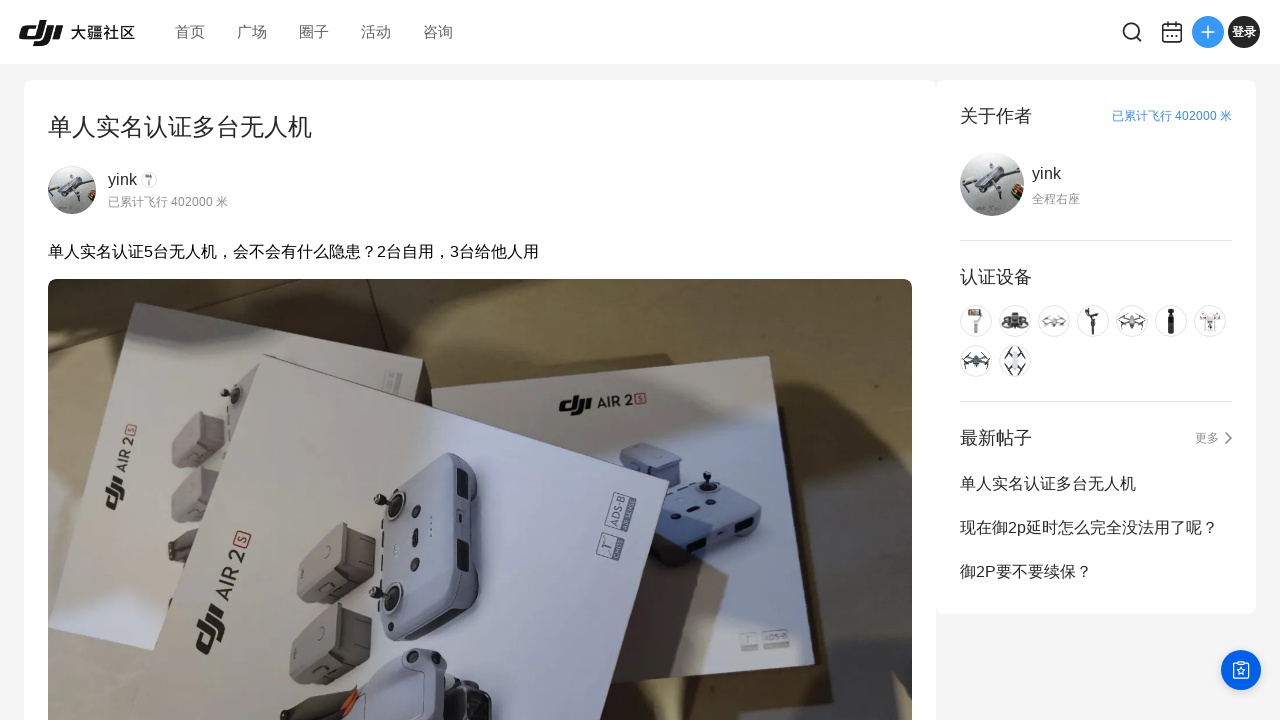

--- FILE ---
content_type: text/html; charset=utf-8
request_url: https://bbs.dji.com/pro/detail?mod=viewthread&tid=283723
body_size: 7040
content:
<!DOCTYPE html><html lang="en" class=""><head><meta charSet="utf-8"/><meta name="viewport" content="width=device-width"/><meta name="next-head-count" content="2"/><script id="init-env-vars" data-nscript="beforeInteractive">
                window.__ENV__ = {
                  SENTRY_DSN: 'https://dd81d43f9a4c4a0eaf21913abaeac3f5@sentry-io.djiops.com/871',
                  ENV: 'prod',
                  SENTRY_VERSION: '2853775#2026-01-15',
                };
              </script><script id="sentry-loader" data-nscript="beforeInteractive">(function() {
              const sentryScript = document.createElement('script');
              sentryScript.src = 'https://static.djicdn.com/sentry-sdk/sentry-javascript-latest.min.js';
              sentryScript.onload = function() {
                const initScript = document.createElement('script');
                initScript.id = 'sentry-init';
                initScript.src = 'https://static.djicdn.com/dji-bbs/v1/_next/static/scripts/cdn-sdk-config.v1.2.1.js';
                document.head.appendChild(initScript);
              };
              document.head.appendChild(sentryScript);
            })();</script><script id="hmbaidu" data-nscript="beforeInteractive">(function () {
            const hm = document.createElement('script');
            hm.async = true;
            hm.src =
              'https://hm.baidu.com/hm.js?927eda4fc770a3d39482aba23ad64115';
            const s = document.getElementsByTagName('script')[0];
            s?.parentNode?.insertBefore(hm, s);
          })();</script><link rel="preload" href="https://static.djicdn.com/dji-bbs/v1/_next/static/css/a20f5ad31b85e6ce.css" as="style"/><link rel="stylesheet" href="https://static.djicdn.com/dji-bbs/v1/_next/static/css/a20f5ad31b85e6ce.css" data-n-g=""/><link rel="preload" href="https://static.djicdn.com/dji-bbs/v1/_next/static/css/836299361e2ddeb8.css" as="style"/><link rel="stylesheet" href="https://static.djicdn.com/dji-bbs/v1/_next/static/css/836299361e2ddeb8.css" data-n-p=""/><link rel="preload" href="https://static.djicdn.com/dji-bbs/v1/_next/static/css/6595edb54b3d43a5.css" as="style"/><link rel="stylesheet" href="https://static.djicdn.com/dji-bbs/v1/_next/static/css/6595edb54b3d43a5.css" data-n-p=""/><link rel="preload" href="https://static.djicdn.com/dji-bbs/v1/_next/static/css/b7459ff8bb054b10.css" as="style"/><link rel="stylesheet" href="https://static.djicdn.com/dji-bbs/v1/_next/static/css/b7459ff8bb054b10.css" data-n-p=""/><noscript data-n-css=""></noscript><script defer="" nomodule="" src="https://static.djicdn.com/dji-bbs/v1/_next/static/chunks/polyfills-42372ed130431b0a.js"></script><script src="https://static.djicdn.com/dji-bbs/v1/_next/static/chunks/webpack-02e2ccbc6e1356c8.js" defer=""></script><script src="https://static.djicdn.com/dji-bbs/v1/_next/static/chunks/framework-e7ba9539c40c30f1.js" defer=""></script><script src="https://static.djicdn.com/dji-bbs/v1/_next/static/chunks/main-0d9e7f511e363233.js" defer=""></script><script src="https://static.djicdn.com/dji-bbs/v1/_next/static/chunks/pages/_app-e94edf411d132947.js" defer=""></script><script src="https://static.djicdn.com/dji-bbs/v1/_next/static/chunks/e7f91f2f-54d1cbe0cc4e6cf2.js" defer=""></script><script src="https://static.djicdn.com/dji-bbs/v1/_next/static/chunks/97-d2f33c8990d866b3.js" defer=""></script><script src="https://static.djicdn.com/dji-bbs/v1/_next/static/chunks/4279-bd6cd9b4b305eb40.js" defer=""></script><script src="https://static.djicdn.com/dji-bbs/v1/_next/static/chunks/3255-4af82b6eaaf619e5.js" defer=""></script><script src="https://static.djicdn.com/dji-bbs/v1/_next/static/chunks/pages/detail-2723423c92afab30.js" defer=""></script><script src="https://static.djicdn.com/dji-bbs/v1/_next/static/BOpQFTv9C8wp3NP4DpkxC/_buildManifest.js" defer=""></script><script src="https://static.djicdn.com/dji-bbs/v1/_next/static/BOpQFTv9C8wp3NP4DpkxC/_ssgManifest.js" defer=""></script></head><body class="pc"><div id="__next"></div><script id="__NEXT_DATA__" type="application/json">{"props":{"pageProps":{"tid":"283723","detailData":{"tid":283723,"fid":84,"posttableid":4130024,"typeid":508,"type_name":"航拍无人机","sortid":0,"readperm":0,"author":{"id":216397,"uuid":"97aab512a38593e0ded29fbab16170b6d3851e6af9ab41b6b6","name":"yink","group":{"title":"全程右座","icon":"https://bbs.djicdn.com/data/attachment/common/c2/common_12_usergroup_icon.png"},"rank":null,"avatar":"https://bbs.djicdn.com/uc_server/data/avatar/000/21/63/97_avatar_0b000a7ffaae8e1990e2d4a8a40b6281_big.jpg","credits":4000,"signature":"","is_friend":false,"total_distance":402000,"threads":[{"tid":283723,"subject":"单人实名认证多台无人机","dateline":1630206325,"author_id":216397},{"tid":230374,"subject":"现在御2p延时怎么完全没法用了呢？","dateline":1571747180,"author_id":216397},{"tid":226137,"subject":"御2P要不要续保？","dateline":1566292664,"author_id":216397},{"tid":207781,"subject":"口袋灵眸你给我站住","dateline":1545754339,"author_id":216397},{"tid":206826,"subject":"论坛认证设备显示问题","dateline":1544932929,"author_id":216397}],"devices":[{"key":"DJI_OM_4_SE","name":"DJI OM 4 SE","icon":"https://bbs.djicdn.com/static/image/common/OM4se.png","home_page":"https://store.dji.com/cn/product/dji-om-4-se?vid=106281\u0026amp;utm_source=djibbs\u0026amp;utm_medium=equipment\u0026amp;utm_campaign=om-4-se"},{"key":"DJI_Avata","name":"DJI Avata 进阶套装","icon":"https://bbs.djicdn.com/static/image/common/DJI_Avata.png","home_page":"https://store.dji.com/cn/product/dji-avata-explorer-combo?vid=135231"},{"key":"air_2s","name":"Air 2s","icon":"https://bbs.djicdn.com/static/image/common/air_2s.png","home_page":"https://store.dji.com/cn/product/dji-air-2s?utm_source=djibbs\u0026amp;utm_medium=equipment\u0026amp;utm_campaign=launch-air-2s\u0026amp;vid=104122"},{"key":"Ronin_SC","name":"如影 SC 单手持微单稳定器","icon":"https://bbs.djicdn.com/static/image/common/ronin_sc.png","home_page":"http://store.dji.com/cn/product/ronin-sc?pbc=dapcnbbs\u0026utm_source=djibbs\u0026utm_medium=bbs\u0026utm_campaign=bbs_PersonalPage\u0026utm_term=BBS\u0026utm_content=BBS"},{"key":"Mavic_2_Pro","name":"Mavic 2 Pro","icon":"https://bbs.djicdn.com/static/image/common/mavic_2_p.png","home_page":"http://store.dji.com/cn/product/mavic-2?pbc=dapcnbbs\u0026utm_source=djibbs\u0026utm_medium=bbs\u0026utm_campaign=bbs_PersonalPage\u0026utm_term=BBS\u0026utm_content=BBS\u0026vid=45291"},{"key":"Osmo_Pocket","name":"Osmo Pocket","icon":"https://bbs.djicdn.com/static/image/common/Osmo_Pocket.png","home_page":"http://store.dji.com/cn/product/osmo-pocket?pbc=dapcnbbs\u0026utm_source=djibbs\u0026utm_medium=bbs\u0026utm_campaign=bbs_PersonalPage\u0026utm_term=BBS\u0026utm_content=BBS"},{"key":"Phantom_3S","name":"Phantom 3 Standard","icon":"https://bbs.djicdn.com/static/image/common/Phantom_3S.png","home_page":"http://store.dji.com/cn/product/phantom-3-standard?pbc=dapcnbbs\u0026utm_source=djibbs\u0026utm_medium=bbs\u0026utm_campaign=bbs_PersonalPage\u0026utm_term=BBS\u0026utm_content=BBS"},{"key":"Mavic_Pro","name":"Mavic Pro","icon":"https://bbs.djicdn.com/static/image/common/mavic_pro.png","home_page":"http://store.dji.com/cn/product/mavic-pro?pbc=dapcnbbs\u0026utm_source=djibbs\u0026utm_medium=bbs\u0026utm_campaign=bbs_PersonalPage\u0026utm_term=BBS\u0026utm_content=BBS"},{"key":"Spark","name":"Spark","icon":"https://bbs.djicdn.com/static/image/common/spark.png","home_page":"http://store.dji.com/cn/product/spark?pbc=dapcnbbs\u0026utm_source=djibbs\u0026utm_medium=bbs\u0026utm_campaign=bbs_PersonalPage\u0026utm_term=BBS\u0026utm_content=BBS"}],"hide_distance":false},"authorid":216397,"subject":"单人实名认证多台无人机","summary":"单人实名认证5台无人机，会不会有什么隐患？2台自用，3台给他人用","message":[{"nameindex":"_1_1","type":1,"imgsrc":"","url":"","desc":"单人实名认证5台无人机，会不会有什么隐患？2台自用，3台给他人用"},{"nameindex":"_2_699039","type":2,"imgsrc":"","multi_size":{"small":"https://bbs.djicdn.com/data/attachment/forum/202108/29/110431v333eyddrk38eie1.jpg@!550","large":"https://bbs.djicdn.com/data/attachment/forum/202108/29/110431v333eyddrk38eie1.jpg@!1920","extra_large":"https://bbs.djicdn.com/data/attachment/forum/202108/29/110431v333eyddrk38eie1.jpg@!2560","wide_450_360":"202108/29/110431v333eyddrk38eie1.jpg@!450x360","medium":"https://bbs.djicdn.com/data/attachment/forum/202108/29/110431v333eyddrk38eie1.jpg@!1200","square_360_360":"202108/29/110431v333eyddrk38eie1.jpg@!360x360","standard_640_360":"202108/29/110431v333eyddrk38eie1.jpg@!640x360"},"url":"https://bbs.djicdn.com/data/attachment/forum/202108/29/110431v333eyddrk38eie1.jpg","desc":""}],"dateline":1630206325,"lastpost":1631609138,"lastposter":"骑猪飞天","views":2026,"replies":13,"displayorder":0,"highlight":0,"digest":0,"rate":0,"special":6,"attachment":0,"moderated":0,"closed":0,"stickreply":0,"recommends":0,"heats":13,"status":32,"isgroup":0,"favtimes":0,"sharetimes":0,"stamp":-1,"icon":-1,"pushedaid":0,"cover":0,"replycredit":0,"comments":0,"praise":0,"floor":0,"praised":false,"favorite":false,"platform":1,"devices":[],"forum_types":[{"fid":84,"forum_name":"航拍无人机","type_id":508,"name":"DJI Air 2S","level":2,"parent":{"fid":84,"forum_name":"航拍无人机","type_id":506,"name":"DJI Air","level":1}}],"forum_channel_tags":[]},"replys":{"firstTwoReplys":[{"pid":4145218,"fid":84,"tid":283723,"dateline":1631609138,"message":"好羡慕啊，这么多飞机。","anonymous":0,"comment":0,"position":14,"platform":0,"is_stick":0,"author":{"id":996344,"uuid":"da09c3dcae2532","name":"骑猪飞天","avatar":"https://bbs.djicdn.com/uc_server/data/avatar/000/99/63/44_avatar_bf9c6be18f6e6caf1a1a08731d208295_big.jpg","total_distance":1459941,"device":{"key":"Mavic_2_Zoom","name":"Mavic 2 Zoom","icon":"https://bbs.djicdn.com/static/image/common/mavic_2_z.png","home_page":"http://store.dji.com/cn/product/mavic-2?pbc=dapcnbbs\u0026utm_source=djibbs\u0026utm_medium=bbs\u0026utm_campaign=bbs_PersonalPage\u0026utm_term=BBS\u0026utm_content=BBS\u0026vid=45321"},"group":{"title":"全程右座","icon":"https://bbs.djicdn.com/data/attachment/common/c2/common_12_usergroup_icon.png"},"hide_distance":false},"quote":null,"parent_id":0,"is_like":null,"likes":0},{"pid":4133029,"fid":84,"tid":283723,"dateline":1630484112,"message":"相当于你一个人拥有多台汽车，别人帮你开","anonymous":0,"comment":0,"position":13,"platform":0,"is_stick":0,"author":{"id":1245791,"uuid":"bae2f9196ab770","name":"依山","avatar":"https://bbs.djicdn.com/uc_server/data/avatar/001/24/57/91_avatar_ce24a9b4906fd1c7d8b89abc0f3b662e_big.jpg","total_distance":2085481,"device":{"key":"air_2s","name":"Air 2s","icon":"https://bbs.djicdn.com/static/image/common/air_2s.png","home_page":"https://store.dji.com/cn/product/dji-air-2s?utm_source=djibbs\u0026amp;utm_medium=equipment\u0026amp;utm_campaign=launch-air-2s\u0026amp;vid=104122"},"group":{"title":"全程右座","icon":"https://bbs.djicdn.com/data/attachment/common/c2/common_12_usergroup_icon.png"},"hide_distance":false},"quote":null,"parent_id":0,"is_like":null,"likes":0},{"pid":4131008,"fid":84,"tid":283723,"dateline":1630300675,"message":"{:5_196:}暈 喲!!","anonymous":0,"comment":0,"position":12,"platform":0,"is_stick":0,"author":{"id":1849304,"uuid":"454df50da17854","name":"QQ6159-好自在","avatar":"https://bbs.djicdn.com/uc_server/data/avatar/001/84/93/04_avatar_8057b465f8c993eb3f07dffeb35576b3_big.jpg","total_distance":1665315,"device":{"key":"DJI_FPV","name":"DJI FPV","icon":"https://bbs.djicdn.com/static/image/common/飞机5.png","home_page":"https://store.dji.com/cn/product/dji-fpv?utm_source=djibbs\u0026amp;utm_medium=equipment\u0026amp;utm_campaign=launch-dji-fpv\u0026amp;vid=101601"},"group":{"title":"全程右座","icon":"https://bbs.djicdn.com/data/attachment/common/c2/common_12_usergroup_icon.png"},"hide_distance":false},"quote":null,"parent_id":0,"is_like":null,"likes":0},{"pid":4130974,"fid":84,"tid":283723,"dateline":1630298211,"message":"没有规定数量限制，但是给别人用的飞机最好是别自己认证。","anonymous":0,"comment":0,"position":11,"platform":0,"is_stick":0,"author":{"id":338483,"uuid":"9d86e20344a1ec","name":"董翀","avatar":"https://bbs.djicdn.com/uc_server/data/avatar/000/33/84/83_avatar_4a75cd70ab20b8ea0b7a20d338b6f1b3_big.jpg","total_distance":7832894,"device":{"key":"bbs_X5S","name":"X5S","icon":"https://bbs.djicdn.com/static/image/common/bbs_X5S.png","home_page":"https://store.dji.com/cn/product/zenmuse-x5s?from=search-result-v2\u0026position=1\u0026total_result=4\u0026vid=20241"},"group":{"title":"左座副驾驶","icon":"https://bbs.djicdn.com/data/attachment/common/4e/common_26_usergroup_icon.png"},"hide_distance":false},"quote":null,"parent_id":0,"is_like":null,"likes":0},{"pid":4130832,"fid":84,"tid":283723,"dateline":1630289057,"message":"{:5_187:}{:5_187:}","anonymous":0,"comment":0,"position":10,"platform":0,"is_stick":0,"author":{"id":1362311,"uuid":"984fb3fd321032","name":"浪迹天涯1961","avatar":"https://bbs.djicdn.com/uc_server/data/avatar/001/36/23/11_avatar_8ce0540e473b30e6ea0ffbe31b733891_big.jpg","total_distance":665378,"device":{"key":"OSMOMobile_3","name":"Osmo Mobile 3","icon":"https://bbs.djicdn.com/static/image/common/osmo_mobile_3.png","home_page":"http://store.dji.com/cn/product/osmo-mobile-3?pbc=dapcnbbs\u0026utm_source=djibbs\u0026utm_medium=bbs\u0026utm_campaign=bbs_PersonalPage\u0026utm_term=BBS\u0026utm_content=BBS"},"group":{"title":"第二阶段副驾驶","icon":"https://bbs.djicdn.com/data/attachment/common/aa/common_14_usergroup_icon.png"},"hide_distance":false},"quote":null,"parent_id":0,"is_like":null,"likes":0},{"pid":4130283,"fid":84,"tid":283723,"dateline":1630238052,"message":"问题不大。","anonymous":0,"comment":0,"position":9,"platform":0,"is_stick":0,"author":{"id":2121343,"uuid":"16b0f871461d1b","name":"新手入坑中","avatar":"https://bbs.djicdn.com/uc_server/data/avatar/002/12/13/43_avatar_2b2f0902ca496726f669f233c1a436a4_big.jpg","total_distance":1567364,"device":{"key":"mavic_mini2","name":"DJI Mini 2","icon":"https://bbs.djicdn.com/static/image/common/mavic-mini2.png","home_page":"https://store.dji.com/cn/product/mini-2?vid=99411\u0026amp;utm_source=djibbs\u0026amp;utm_medium=bbs\u0026amp;utm_campaign=bbs_PersonalPage\u0026amp;pbc=dapcnbbs"},"group":{"title":"全程右座","icon":"https://bbs.djicdn.com/data/attachment/common/c2/common_12_usergroup_icon.png"},"hide_distance":false},"quote":null,"parent_id":0,"is_like":null,"likes":0},{"pid":4130191,"fid":84,"tid":283723,"dateline":1630225406,"message":"楼主土豪一个！","anonymous":0,"comment":0,"position":8,"platform":0,"is_stick":0,"author":{"id":1326318,"uuid":"260e976d17a089","name":"可乐炸鸡","avatar":"https://bbs.djicdn.com/uc_server/data/avatar/001/32/63/18_avatar_7071ccdd92165e47c777ae9691ca3eb5_big.jpg","total_distance":785672,"device":{"key":"DJI_Air_3S_1","name":"DJI Air 3S 畅飞套装","icon":"https://bbs.djicdn.com/static/image/common/容器 5@1x.png","home_page":"https://store.dji.com/cn/product/dji-air-3s-fly-more-combo-rc-2?from=bbs\u0026amp;vid=173571"},"group":{"title":"第二阶段副驾驶","icon":"https://bbs.djicdn.com/data/attachment/common/aa/common_14_usergroup_icon.png"},"hide_distance":false},"quote":null,"parent_id":0,"is_like":null,"likes":0},{"pid":4130177,"fid":84,"tid":283723,"dateline":1630223754,"message":"万一有事，扫码找到你。就像汽车借给别人出交通事故的结果一样。","anonymous":0,"comment":0,"position":7,"platform":0,"is_stick":0,"author":{"id":11095,"uuid":"48cf1fc5044c89debdbc5c72086b94b46c97153513c249959e","name":"吴雨辰","avatar":"https://bbs.djicdn.com/uc_server/data/avatar/000/01/10/95_avatar_db6007aa95424f7441c5b8951b93ba81_big.jpg","total_distance":62845,"device":{"key":"Osmo_Mobile_7_Series","name":"Osmo Mobile 7 系列","icon":"https://bbs.djicdn.com/static/image/common/507.png","home_page":"https://store.dji.com/cn/product/osmo-mobile-7p?vid=182961\u0026amp;site=djibbs"},"group":{"title":"第四阶段副驾驶","icon":"https://bbs.djicdn.com/data/attachment/common/8e/common_25_usergroup_icon.png"},"hide_distance":false},"quote":null,"parent_id":0,"is_like":null,"likes":0},{"pid":4130078,"fid":84,"tid":283723,"dateline":1630212297,"message":"只要使用你无人机的人可以信任就没事","anonymous":0,"comment":0,"position":6,"platform":0,"is_stick":0,"author":{"id":898783,"uuid":"896a54ab44d4fb","name":"yanran090266","avatar":"https://bbs.djicdn.com/data/attachment/forum/202501/20/1741oGaAxSnV4VRMokVy.png@!200x200","total_distance":0,"device":{"key":"Mavic_2_Pro_2","name":"Mavic 2 Pro","icon":"https://bbs.djicdn.com/static/image/common/mavic_2_p.png","home_page":""},"group":{"title":"第四阶段副驾驶","icon":"https://bbs.djicdn.com/data/attachment/common/8e/common_25_usergroup_icon.png"},"hide_distance":true},"quote":null,"parent_id":0,"is_like":null,"likes":0},{"pid":4130066,"fid":84,"tid":283723,"dateline":1630210732,"message":"出意外时只要你愿意负责就可以了…\r\n因为发生意外时第一个是找机主，\r\n至于当时的使用者是否愿意承认责任则是后话。","anonymous":0,"comment":0,"position":5,"platform":1,"is_stick":0,"author":{"id":1291568,"uuid":"e91e963c8bfd09","name":"平常心面对","avatar":"https://bbs.djicdn.com/data/attachment/forum/202501/20/81712zcrkm6JxYp44aEp.png@!200x200","total_distance":973864,"device":{"key":"mavic_mini2","name":"DJI Mini 2","icon":"https://bbs.djicdn.com/static/image/common/mavic-mini2.png","home_page":"https://store.dji.com/cn/product/mini-2?vid=99411\u0026amp;utm_source=djibbs\u0026amp;utm_medium=bbs\u0026amp;utm_campaign=bbs_PersonalPage\u0026amp;pbc=dapcnbbs"},"group":{"title":"第一阶段副驾驶","icon":"https://bbs.djicdn.com/data/attachment/common/c5/common_13_usergroup_icon.png"},"hide_distance":false},"quote":null,"parent_id":0,"is_like":null,"likes":0}],"totalReplys":13},"emojies":[{"code":":)","url":"https://bbs.djicdn.com/static/image/smiley/default/smile.gif","shownOnReply":false,"type":"默认"},{"code":":(","url":"https://bbs.djicdn.com/static/image/smiley/default/sad.gif","shownOnReply":false,"type":"默认"},{"code":":D","url":"https://bbs.djicdn.com/static/image/smiley/default/biggrin.gif","shownOnReply":false,"type":"默认"},{"code":":'(","url":"https://bbs.djicdn.com/static/image/smiley/default/cry.gif","shownOnReply":false,"type":"默认"},{"code":":@","url":"https://bbs.djicdn.com/static/image/smiley/default/huffy.gif","shownOnReply":false,"type":"默认"},{"code":":oo","url":"https://bbs.djicdn.com/static/image/smiley/default/shocked.gif","shownOnReply":false,"type":"默认"},{"code":":P","url":"https://bbs.djicdn.com/static/image/smiley/default/tongue.gif","shownOnReply":false,"type":"默认"},{"code":":$","url":"https://bbs.djicdn.com/static/image/smiley/default/shy.gif","shownOnReply":false,"type":"默认"},{"code":";P","url":"https://bbs.djicdn.com/static/image/smiley/default/titter.gif","shownOnReply":false,"type":"默认"},{"code":":L","url":"https://bbs.djicdn.com/static/image/smiley/default/sweat.gif","shownOnReply":false,"type":"默认"},{"code":":Q","url":"https://bbs.djicdn.com/static/image/smiley/default/mad.gif","shownOnReply":false,"type":"默认"},{"code":":lol","url":"https://bbs.djicdn.com/static/image/smiley/default/lol.gif","shownOnReply":false,"type":"默认"},{"code":":loveliness:","url":"https://bbs.djicdn.com/static/image/smiley/default/loveliness.gif","shownOnReply":false,"type":"默认"},{"code":":funk:","url":"https://bbs.djicdn.com/static/image/smiley/default/funk.gif","shownOnReply":false,"type":"默认"},{"code":":curse:","url":"https://bbs.djicdn.com/static/image/smiley/default/curse.gif","shownOnReply":false,"type":"默认"},{"code":":dizzy:","url":"https://bbs.djicdn.com/static/image/smiley/default/dizzy.gif","shownOnReply":false,"type":"默认"},{"code":":shutup:","url":"https://bbs.djicdn.com/static/image/smiley/default/shutup.gif","shownOnReply":false,"type":"默认"},{"code":":sleepy:","url":"https://bbs.djicdn.com/static/image/smiley/default/sleepy.gif","shownOnReply":false,"type":"默认"},{"code":":hug:","url":"https://bbs.djicdn.com/static/image/smiley/default/hug.gif","shownOnReply":false,"type":"默认"},{"code":":victory:","url":"https://bbs.djicdn.com/static/image/smiley/default/victory.gif","shownOnReply":false,"type":"默认"},{"code":":time:","url":"https://bbs.djicdn.com/static/image/smiley/default/time.gif","shownOnReply":false,"type":"默认"},{"code":":kiss:","url":"https://bbs.djicdn.com/static/image/smiley/default/kiss.gif","shownOnReply":false,"type":"默认"},{"code":":handshake","url":"https://bbs.djicdn.com/static/image/smiley/default/handshake.gif","shownOnReply":false,"type":"默认"},{"code":":call:","url":"https://bbs.djicdn.com/static/image/smiley/default/call.gif","shownOnReply":false,"type":"默认"},{"code":"{:2_25:}","url":"https://bbs.djicdn.com/static/image/smiley/coolmonkey/01.gif","shownOnReply":false,"type":"酷猴"},{"code":"{:2_26:}","url":"https://bbs.djicdn.com/static/image/smiley/coolmonkey/02.gif","shownOnReply":false,"type":"酷猴"},{"code":"{:2_27:}","url":"https://bbs.djicdn.com/static/image/smiley/coolmonkey/03.gif","shownOnReply":false,"type":"酷猴"},{"code":"{:2_28:}","url":"https://bbs.djicdn.com/static/image/smiley/coolmonkey/04.gif","shownOnReply":false,"type":"酷猴"},{"code":"{:2_29:}","url":"https://bbs.djicdn.com/static/image/smiley/coolmonkey/05.gif","shownOnReply":false,"type":"酷猴"},{"code":"{:2_30:}","url":"https://bbs.djicdn.com/static/image/smiley/coolmonkey/06.gif","shownOnReply":false,"type":"酷猴"},{"code":"{:2_31:}","url":"https://bbs.djicdn.com/static/image/smiley/coolmonkey/07.gif","shownOnReply":false,"type":"酷猴"},{"code":"{:2_32:}","url":"https://bbs.djicdn.com/static/image/smiley/coolmonkey/08.gif","shownOnReply":false,"type":"酷猴"},{"code":"{:2_33:}","url":"https://bbs.djicdn.com/static/image/smiley/coolmonkey/09.gif","shownOnReply":false,"type":"酷猴"},{"code":"{:2_34:}","url":"https://bbs.djicdn.com/static/image/smiley/coolmonkey/10.gif","shownOnReply":false,"type":"酷猴"},{"code":"{:2_35:}","url":"https://bbs.djicdn.com/static/image/smiley/coolmonkey/11.gif","shownOnReply":false,"type":"酷猴"},{"code":"{:2_36:}","url":"https://bbs.djicdn.com/static/image/smiley/coolmonkey/12.gif","shownOnReply":false,"type":"酷猴"},{"code":"{:2_37:}","url":"https://bbs.djicdn.com/static/image/smiley/coolmonkey/13.gif","shownOnReply":false,"type":"酷猴"},{"code":"{:2_38:}","url":"https://bbs.djicdn.com/static/image/smiley/coolmonkey/14.gif","shownOnReply":false,"type":"酷猴"},{"code":"{:2_39:}","url":"https://bbs.djicdn.com/static/image/smiley/coolmonkey/15.gif","shownOnReply":false,"type":"酷猴"},{"code":"{:2_40:}","url":"https://bbs.djicdn.com/static/image/smiley/coolmonkey/16.gif","shownOnReply":false,"type":"酷猴"},{"code":"{:3_41:}","url":"https://bbs.djicdn.com/static/image/smiley/grapeman/01.gif","shownOnReply":false,"type":"呆呆男"},{"code":"{:3_42:}","url":"https://bbs.djicdn.com/static/image/smiley/grapeman/02.gif","shownOnReply":false,"type":"呆呆男"},{"code":"{:3_43:}","url":"https://bbs.djicdn.com/static/image/smiley/grapeman/03.gif","shownOnReply":false,"type":"呆呆男"},{"code":"{:3_44:}","url":"https://bbs.djicdn.com/static/image/smiley/grapeman/04.gif","shownOnReply":false,"type":"呆呆男"},{"code":"{:3_45:}","url":"https://bbs.djicdn.com/static/image/smiley/grapeman/05.gif","shownOnReply":false,"type":"呆呆男"},{"code":"{:3_46:}","url":"https://bbs.djicdn.com/static/image/smiley/grapeman/06.gif","shownOnReply":false,"type":"呆呆男"},{"code":"{:3_47:}","url":"https://bbs.djicdn.com/static/image/smiley/grapeman/07.gif","shownOnReply":false,"type":"呆呆男"},{"code":"{:3_48:}","url":"https://bbs.djicdn.com/static/image/smiley/grapeman/08.gif","shownOnReply":false,"type":"呆呆男"},{"code":"{:3_49:}","url":"https://bbs.djicdn.com/static/image/smiley/grapeman/09.gif","shownOnReply":false,"type":"呆呆男"},{"code":"{:3_50:}","url":"https://bbs.djicdn.com/static/image/smiley/grapeman/10.gif","shownOnReply":false,"type":"呆呆男"},{"code":"{:3_51:}","url":"https://bbs.djicdn.com/static/image/smiley/grapeman/11.gif","shownOnReply":false,"type":"呆呆男"},{"code":"{:3_52:}","url":"https://bbs.djicdn.com/static/image/smiley/grapeman/12.gif","shownOnReply":false,"type":"呆呆男"},{"code":"{:3_53:}","url":"https://bbs.djicdn.com/static/image/smiley/grapeman/13.gif","shownOnReply":false,"type":"呆呆男"},{"code":"{:3_54:}","url":"https://bbs.djicdn.com/static/image/smiley/grapeman/14.gif","shownOnReply":false,"type":"呆呆男"},{"code":"{:3_55:}","url":"https://bbs.djicdn.com/static/image/smiley/grapeman/15.gif","shownOnReply":false,"type":"呆呆男"},{"code":"{:3_56:}","url":"https://bbs.djicdn.com/static/image/smiley/grapeman/16.gif","shownOnReply":false,"type":"呆呆男"},{"code":"{:3_57:}","url":"https://bbs.djicdn.com/static/image/smiley/grapeman/17.gif","shownOnReply":false,"type":"呆呆男"},{"code":"{:3_58:}","url":"https://bbs.djicdn.com/static/image/smiley/grapeman/18.gif","shownOnReply":false,"type":"呆呆男"},{"code":"{:3_59:}","url":"https://bbs.djicdn.com/static/image/smiley/grapeman/19.gif","shownOnReply":false,"type":"呆呆男"},{"code":"{:3_60:}","url":"https://bbs.djicdn.com/static/image/smiley/grapeman/20.gif","shownOnReply":false,"type":"呆呆男"},{"code":"{:3_61:}","url":"https://bbs.djicdn.com/static/image/smiley/grapeman/21.gif","shownOnReply":false,"type":"呆呆男"},{"code":"{:3_62:}","url":"https://bbs.djicdn.com/static/image/smiley/grapeman/22.gif","shownOnReply":false,"type":"呆呆男"},{"code":"{:3_63:}","url":"https://bbs.djicdn.com/static/image/smiley/grapeman/23.gif","shownOnReply":false,"type":"呆呆男"},{"code":"{:3_64:}","url":"https://bbs.djicdn.com/static/image/smiley/grapeman/24.gif","shownOnReply":false,"type":"呆呆男"},{"code":"{:5_195:}","url":"https://bbs.djicdn.com/static/image/smiley/argot/argot01.gif","shownOnReply":true,"type":"摄影老司机"},{"code":"{:5_186:}","url":"https://bbs.djicdn.com/static/image/smiley/argot/argot02.gif","shownOnReply":true,"type":"摄影老司机"},{"code":"{:5_187:}","url":"https://bbs.djicdn.com/static/image/smiley/argot/argot03.gif","shownOnReply":true,"type":"摄影老司机"},{"code":"{:5_193:}","url":"https://bbs.djicdn.com/static/image/smiley/argot/argot04.gif","shownOnReply":true,"type":"摄影老司机"},{"code":"{:5_182:}","url":"https://bbs.djicdn.com/static/image/smiley/argot/argot05.png","shownOnReply":true,"type":"摄影老司机"},{"code":"{:5_196:}","url":"https://bbs.djicdn.com/static/image/smiley/argot/argot06.gif","shownOnReply":true,"type":"摄影老司机"},{"code":"{:5_191:}","url":"https://bbs.djicdn.com/static/image/smiley/argot/argot07.gif","shownOnReply":true,"type":"摄影老司机"},{"code":"{:5_184:}","url":"https://bbs.djicdn.com/static/image/smiley/argot/argot08.png","shownOnReply":true,"type":"摄影老司机"},{"code":"{:5_183:}","url":"https://bbs.djicdn.com/static/image/smiley/argot/argot09.gif","shownOnReply":true,"type":"摄影老司机"},{"code":"{:5_190:}","url":"https://bbs.djicdn.com/static/image/smiley/argot/argot10.gif","shownOnReply":true,"type":"摄影老司机"},{"code":"{:5_197:}","url":"https://bbs.djicdn.com/static/image/smiley/argot/argot11.gif","shownOnReply":true,"type":"摄影老司机"},{"code":"{:5_188:}","url":"https://bbs.djicdn.com/static/image/smiley/argot/argot12.gif","shownOnReply":true,"type":"摄影老司机"},{"code":"{:5_185:}","url":"https://bbs.djicdn.com/static/image/smiley/argot/argot13.gif","shownOnReply":true,"type":"摄影老司机"},{"code":"{:5_192:}","url":"https://bbs.djicdn.com/static/image/smiley/argot/argot14.gif","shownOnReply":true,"type":"摄影老司机"},{"code":"{:5_189:}","url":"https://bbs.djicdn.com/static/image/smiley/argot/argot15.gif","shownOnReply":true,"type":"摄影老司机"},{"code":"{:5_194:}","url":"https://bbs.djicdn.com/static/image/smiley/argot/argot16.gif","shownOnReply":true,"type":"摄影老司机"},{"code":"{:6_213:}","url":"https://bbs.djicdn.com/static/image/smiley/osmo/argot01.gif","shownOnReply":true,"type":"一只小小云台"},{"code":"{:6_201:}","url":"https://bbs.djicdn.com/static/image/smiley/osmo/argot02.gif","shownOnReply":true,"type":"一只小小云台"},{"code":"{:6_202:}","url":"https://bbs.djicdn.com/static/image/smiley/osmo/argot03.gif","shownOnReply":true,"type":"一只小小云台"},{"code":"{:6_210:}","url":"https://bbs.djicdn.com/static/image/smiley/osmo/argot04.gif","shownOnReply":true,"type":"一只小小云台"},{"code":"{:6_199:}","url":"https://bbs.djicdn.com/static/image/smiley/osmo/argot05.gif","shownOnReply":true,"type":"一只小小云台"},{"code":"{:6_214:}","url":"https://bbs.djicdn.com/static/image/smiley/osmo/argot06.gif","shownOnReply":true,"type":"一只小小云台"},{"code":"{:6_208:}","url":"https://bbs.djicdn.com/static/image/smiley/osmo/argot07.gif","shownOnReply":true,"type":"一只小小云台"},{"code":"{:6_207:}","url":"https://bbs.djicdn.com/static/image/smiley/osmo/argot08.gif","shownOnReply":true,"type":"一只小小云台"},{"code":"{:6_198:}","url":"https://bbs.djicdn.com/static/image/smiley/osmo/argot09.gif","shownOnReply":true,"type":"一只小小云台"},{"code":"{:6_205:}","url":"https://bbs.djicdn.com/static/image/smiley/osmo/argot10.gif","shownOnReply":true,"type":"一只小小云台"},{"code":"{:6_215:}","url":"https://bbs.djicdn.com/static/image/smiley/osmo/argot11.gif","shownOnReply":true,"type":"一只小小云台"},{"code":"{:6_203:}","url":"https://bbs.djicdn.com/static/image/smiley/osmo/argot12.gif","shownOnReply":true,"type":"一只小小云台"},{"code":"{:6_200:}","url":"https://bbs.djicdn.com/static/image/smiley/osmo/argot13.gif","shownOnReply":true,"type":"一只小小云台"},{"code":"{:6_209:}","url":"https://bbs.djicdn.com/static/image/smiley/osmo/argot14.gif","shownOnReply":true,"type":"一只小小云台"},{"code":"{:6_204:}","url":"https://bbs.djicdn.com/static/image/smiley/osmo/argot15.gif","shownOnReply":true,"type":"一只小小云台"},{"code":"{:6_211:}","url":"https://bbs.djicdn.com/static/image/smiley/osmo/argot16.gif","shownOnReply":true,"type":"一只小小云台"},{"code":"{:6_216:}","url":"https://bbs.djicdn.com/static/image/smiley/osmo/argot17.png","shownOnReply":true,"type":"一只小小云台"},{"code":"{:6_206:}","url":"https://bbs.djicdn.com/static/image/smiley/osmo/argot18.png","shownOnReply":true,"type":"一只小小云台"},{"code":"{:6_212:}","url":"https://bbs.djicdn.com/static/image/smiley/osmo/argot19.png","shownOnReply":true,"type":"一只小小云台"},{"code":"{:4_115:}","url":"https://bbs.djicdn.com/static/image/smiley/emoji/0_2x.gif","shownOnReply":false,"type":"表情"},{"code":"{:4_106:}","url":"https://bbs.djicdn.com/static/image/smiley/emoji/1_2x.gif","shownOnReply":false,"type":"表情"},{"code":"{:4_118:}","url":"https://bbs.djicdn.com/static/image/smiley/emoji/2_2x.gif","shownOnReply":false,"type":"表情"},{"code":"{:4_95:}","url":"https://bbs.djicdn.com/static/image/smiley/emoji/3_2x.gif","shownOnReply":false,"type":"表情"},{"code":"{:4_149:}","url":"https://bbs.djicdn.com/static/image/smiley/emoji/4_2x.gif","shownOnReply":false,"type":"表情"},{"code":"{:4_123:}","url":"https://bbs.djicdn.com/static/image/smiley/emoji/5_2x.gif","shownOnReply":false,"type":"表情"},{"code":"{:4_88:}","url":"https://bbs.djicdn.com/static/image/smiley/emoji/6_2x.gif","shownOnReply":false,"type":"表情"},{"code":"{:4_155:}","url":"https://bbs.djicdn.com/static/image/smiley/emoji/7_2x.gif","shownOnReply":false,"type":"表情"},{"code":"{:4_146:}","url":"https://bbs.djicdn.com/static/image/smiley/emoji/8_2x.gif","shownOnReply":false,"type":"表情"},{"code":"{:4_120:}","url":"https://bbs.djicdn.com/static/image/smiley/emoji/9_2x.gif","shownOnReply":false,"type":"表情"},{"code":"{:4_103:}","url":"https://bbs.djicdn.com/static/image/smiley/emoji/10_2x.gif","shownOnReply":false,"type":"表情"},{"code":"{:4_172:}","url":"https://bbs.djicdn.com/static/image/smiley/emoji/11_2x.gif","shownOnReply":false,"type":"表情"},{"code":"{:4_127:}","url":"https://bbs.djicdn.com/static/image/smiley/emoji/12_2x.gif","shownOnReply":false,"type":"表情"},{"code":"{:4_150:}","url":"https://bbs.djicdn.com/static/image/smiley/emoji/13_2x.gif","shownOnReply":false,"type":"表情"},{"code":"{:4_133:}","url":"https://bbs.djicdn.com/static/image/smiley/emoji/14_2x.gif","shownOnReply":false,"type":"表情"},{"code":"{:4_175:}","url":"https://bbs.djicdn.com/static/image/smiley/emoji/15_2x.gif","shownOnReply":false,"type":"表情"},{"code":"{:4_161:}","url":"https://bbs.djicdn.com/static/image/smiley/emoji/16_2x.gif","shownOnReply":false,"type":"表情"},{"code":"{:4_157:}","url":"https://bbs.djicdn.com/static/image/smiley/emoji/18_2x.gif","shownOnReply":false,"type":"表情"},{"code":"编辑采用","url":"https://bbs.djicdn.com/static/image/smiley/emoji/010.gif","shownOnReply":false,"type":"表情"},{"code":"{:4_126:}","url":"https://bbs.djicdn.com/static/image/smiley/emoji/19_2x.gif","shownOnReply":false,"type":"表情"},{"code":"{:4_89:}","url":"https://bbs.djicdn.com/static/image/smiley/emoji/20_2x.gif","shownOnReply":false,"type":"表情"},{"code":"{:4_125:}","url":"https://bbs.djicdn.com/static/image/smiley/emoji/21_2x.gif","shownOnReply":false,"type":"表情"},{"code":"{:4_151:}","url":"https://bbs.djicdn.com/static/image/smiley/emoji/22_2x.gif","shownOnReply":false,"type":"表情"},{"code":"{:4_113:}","url":"https://bbs.djicdn.com/static/image/smiley/emoji/23_2x.gif","shownOnReply":false,"type":"表情"},{"code":"{:4_163:}","url":"https://bbs.djicdn.com/static/image/smiley/emoji/24_2x.gif","shownOnReply":false,"type":"表情"},{"code":"{:4_156:}","url":"https://bbs.djicdn.com/static/image/smiley/emoji/25_2x.gif","shownOnReply":false,"type":"表情"},{"code":"{:4_121:}","url":"https://bbs.djicdn.com/static/image/smiley/emoji/26_2x.gif","shownOnReply":false,"type":"表情"},{"code":"{:4_111:}","url":"https://bbs.djicdn.com/static/image/smiley/emoji/27_2x.gif","shownOnReply":false,"type":"表情"},{"code":"{:4_173:}","url":"https://bbs.djicdn.com/static/image/smiley/emoji/28_2x.gif","shownOnReply":false,"type":"表情"},{"code":"{:4_105:}","url":"https://bbs.djicdn.com/static/image/smiley/emoji/29_2x.gif","shownOnReply":false,"type":"表情"},{"code":"{:4_90:}","url":"https://bbs.djicdn.com/static/image/smiley/emoji/30_2x.gif","shownOnReply":false,"type":"表情"},{"code":"{:4_119:}","url":"https://bbs.djicdn.com/static/image/smiley/emoji/31_2x.gif","shownOnReply":false,"type":"表情"},{"code":"{:4_153:}","url":"https://bbs.djicdn.com/static/image/smiley/emoji/32_2x.gif","shownOnReply":false,"type":"表情"},{"code":"{:4_102:}","url":"https://bbs.djicdn.com/static/image/smiley/emoji/33_2x.gif","shownOnReply":false,"type":"表情"},{"code":"{:4_159:}","url":"https://bbs.djicdn.com/static/image/smiley/emoji/34_2x.gif","shownOnReply":false,"type":"表情"},{"code":"{:4_137:}","url":"https://bbs.djicdn.com/static/image/smiley/emoji/35_2x.gif","shownOnReply":false,"type":"表情"},{"code":"{:4_110:}","url":"https://bbs.djicdn.com/static/image/smiley/emoji/36_2x.gif","shownOnReply":false,"type":"表情"},{"code":"{:4_144:}","url":"https://bbs.djicdn.com/static/image/smiley/emoji/37_2x.gif","shownOnReply":false,"type":"表情"},{"code":"{:4_138:}","url":"https://bbs.djicdn.com/static/image/smiley/emoji/38_2x.gif","shownOnReply":false,"type":"表情"},{"code":"{:4_143:}","url":"https://bbs.djicdn.com/static/image/smiley/emoji/39_2x.gif","shownOnReply":false,"type":"表情"},{"code":"{:4_177:}","url":"https://bbs.djicdn.com/static/image/smiley/emoji/46_2x.gif","shownOnReply":false,"type":"表情"},{"code":"{:4_91:}","url":"https://bbs.djicdn.com/static/image/smiley/emoji/49_2x.gif","shownOnReply":false,"type":"表情"},{"code":"{:4_139:}","url":"https://bbs.djicdn.com/static/image/smiley/emoji/53_2x.gif","shownOnReply":false,"type":"表情"},{"code":"{:4_100:}","url":"https://bbs.djicdn.com/static/image/smiley/emoji/54_2x.gif","shownOnReply":false,"type":"表情"},{"code":"{:4_154:}","url":"https://bbs.djicdn.com/static/image/smiley/emoji/55_2x.gif","shownOnReply":false,"type":"表情"},{"code":"{:4_162:}","url":"https://bbs.djicdn.com/static/image/smiley/emoji/56_2x.gif","shownOnReply":false,"type":"表情"},{"code":"{:4_112:}","url":"https://bbs.djicdn.com/static/image/smiley/emoji/57_2x.gif","shownOnReply":false,"type":"表情"},{"code":"{:4_165:}","url":"https://bbs.djicdn.com/static/image/smiley/emoji/59_2x.gif","shownOnReply":false,"type":"表情"},{"code":"{:4_117:}","url":"https://bbs.djicdn.com/static/image/smiley/emoji/60_2x.gif","shownOnReply":false,"type":"表情"},{"code":"{:4_97:}","url":"https://bbs.djicdn.com/static/image/smiley/emoji/61_2x.gif","shownOnReply":false,"type":"表情"},{"code":"{:4_129:}","url":"https://bbs.djicdn.com/static/image/smiley/emoji/63_2x.gif","shownOnReply":false,"type":"表情"},{"code":"{:4_124:}","url":"https://bbs.djicdn.com/static/image/smiley/emoji/64_2x.gif","shownOnReply":false,"type":"表情"},{"code":"{:4_135:}","url":"https://bbs.djicdn.com/static/image/smiley/emoji/66_2x.gif","shownOnReply":false,"type":"表情"},{"code":"{:4_107:}","url":"https://bbs.djicdn.com/static/image/smiley/emoji/67_2x.gif","shownOnReply":false,"type":"表情"},{"code":"{:4_130:}","url":"https://bbs.djicdn.com/static/image/smiley/emoji/69_2x.gif","shownOnReply":false,"type":"表情"},{"code":"{:4_104:}","url":"https://bbs.djicdn.com/static/image/smiley/emoji/74_2x.gif","shownOnReply":false,"type":"表情"},{"code":"{:4_101:}","url":"https://bbs.djicdn.com/static/image/smiley/emoji/75_2x.gif","shownOnReply":false,"type":"表情"},{"code":"{:4_145:}","url":"https://bbs.djicdn.com/static/image/smiley/emoji/76_2x.gif","shownOnReply":false,"type":"表情"},{"code":"{:4_109:}","url":"https://bbs.djicdn.com/static/image/smiley/emoji/77_2x.gif","shownOnReply":false,"type":"表情"},{"code":"{:4_94:}","url":"https://bbs.djicdn.com/static/image/smiley/emoji/78_2x.gif","shownOnReply":false,"type":"表情"},{"code":"{:4_158:}","url":"https://bbs.djicdn.com/static/image/smiley/emoji/79_2x.gif","shownOnReply":false,"type":"表情"},{"code":"{:4_169:}","url":"https://bbs.djicdn.com/static/image/smiley/emoji/89_2x.gif","shownOnReply":false,"type":"表情"},{"code":"{:4_92:}","url":"https://bbs.djicdn.com/static/image/smiley/emoji/96_2x.gif","shownOnReply":false,"type":"表情"},{"code":"{:4_166:}","url":"https://bbs.djicdn.com/static/image/smiley/emoji/97_2x.gif","shownOnReply":false,"type":"表情"},{"code":"{:4_131:}","url":"https://bbs.djicdn.com/static/image/smiley/emoji/98_2x.gif","shownOnReply":false,"type":"表情"},{"code":"{:4_141:}","url":"https://bbs.djicdn.com/static/image/smiley/emoji/99_2x.gif","shownOnReply":false,"type":"表情"},{"code":"{:4_93:}","url":"https://bbs.djicdn.com/static/image/smiley/emoji/100_2x.gif","shownOnReply":false,"type":"表情"},{"code":"{:4_174:}","url":"https://bbs.djicdn.com/static/image/smiley/emoji/101_2x.gif","shownOnReply":false,"type":"表情"},{"code":"{:4_176:}","url":"https://bbs.djicdn.com/static/image/smiley/emoji/102_2x.gif","shownOnReply":false,"type":"表情"},{"code":"{:4_140:}","url":"https://bbs.djicdn.com/static/image/smiley/emoji/103_2x.gif","shownOnReply":false,"type":"表情"},{"code":"{:4_128:}","url":"https://bbs.djicdn.com/static/image/smiley/emoji/104_2x.gif","shownOnReply":false,"type":"表情"},{"code":"{:4_132:}","url":"https://bbs.djicdn.com/static/image/smiley/emoji/105_2x.gif","shownOnReply":false,"type":"表情"},{"code":"{:4_171:}","url":"https://bbs.djicdn.com/static/image/smiley/emoji/106_2x.gif","shownOnReply":false,"type":"表情"},{"code":"{:4_168:}","url":"https://bbs.djicdn.com/static/image/smiley/emoji/107_2x.gif","shownOnReply":false,"type":"表情"},{"code":"{:4_98:}","url":"https://bbs.djicdn.com/static/image/smiley/emoji/108_2x.gif","shownOnReply":false,"type":"表情"},{"code":"{:4_160:}","url":"https://bbs.djicdn.com/static/image/smiley/emoji/109_2x.gif","shownOnReply":false,"type":"表情"},{"code":"{:4_152:}","url":"https://bbs.djicdn.com/static/image/smiley/emoji/110_2x.gif","shownOnReply":false,"type":"表情"},{"code":"{:4_114:}","url":"https://bbs.djicdn.com/static/image/smiley/emoji/111_2x.gif","shownOnReply":false,"type":"表情"},{"code":"{:4_122:}","url":"https://bbs.djicdn.com/static/image/smiley/emoji/112_2x.gif","shownOnReply":false,"type":"表情"},{"code":"{:4_147:}","url":"https://bbs.djicdn.com/static/image/smiley/emoji/113_2x.gif","shownOnReply":false,"type":"表情"},{"code":"{:4_164:}","url":"https://bbs.djicdn.com/static/image/smiley/emoji/114_2x.gif","shownOnReply":false,"type":"表情"},{"code":"{:4_148:}","url":"https://bbs.djicdn.com/static/image/smiley/emoji/115_2x.gif","shownOnReply":false,"type":"表情"},{"code":"{:4_134:}","url":"https://bbs.djicdn.com/static/image/smiley/emoji/116_2x.gif","shownOnReply":false,"type":"表情"},{"code":"{:4_99:}","url":"https://bbs.djicdn.com/static/image/smiley/emoji/117_2x.gif","shownOnReply":false,"type":"表情"},{"code":"{:4_142:}","url":"https://bbs.djicdn.com/static/image/smiley/emoji/118_2x.gif","shownOnReply":false,"type":"表情"},{"code":"{:4_96:}","url":"https://bbs.djicdn.com/static/image/smiley/emoji/119_2x.gif","shownOnReply":false,"type":"表情"},{"code":"{:4_136:}","url":"https://bbs.djicdn.com/static/image/smiley/emoji/120_2x.gif","shownOnReply":false,"type":"表情"},{"code":"{:4_170:}","url":"https://bbs.djicdn.com/static/image/smiley/emoji/121_2x.gif","shownOnReply":false,"type":"表情"},{"code":"{:4_167:}","url":"https://bbs.djicdn.com/static/image/smiley/emoji/122_2x.gif","shownOnReply":false,"type":"表情"},{"code":"{:4_108:}","url":"https://bbs.djicdn.com/static/image/smiley/emoji/123_2x.gif","shownOnReply":false,"type":"表情"},{"code":"{:4_116:}","url":"https://bbs.djicdn.com/static/image/smiley/emoji/124_2x.gif","shownOnReply":false,"type":"表情"},{"code":"{:7_224:}","url":"https://bbs.djicdn.com/static/image/smiley/emoji_new/01_2x.gif","shownOnReply":true,"type":"表情"},{"code":"{:7_265:}","url":"https://bbs.djicdn.com/static/image/smiley/emoji_new/02_2x.gif","shownOnReply":true,"type":"表情"},{"code":"{:7_269:}","url":"https://bbs.djicdn.com/static/image/smiley/emoji_new/03_2x.gif","shownOnReply":true,"type":"表情"},{"code":"{:7_252:}","url":"https://bbs.djicdn.com/static/image/smiley/emoji_new/04_2x.gif","shownOnReply":true,"type":"表情"},{"code":"{:7_249:}","url":"https://bbs.djicdn.com/static/image/smiley/emoji_new/05_2x.gif","shownOnReply":true,"type":"表情"},{"code":"{:7_226:}","url":"https://bbs.djicdn.com/static/image/smiley/emoji_new/06_2x.gif","shownOnReply":true,"type":"表情"},{"code":"{:7_245:}","url":"https://bbs.djicdn.com/static/image/smiley/emoji_new/07_2x.gif","shownOnReply":true,"type":"表情"},{"code":"{:7_260:}","url":"https://bbs.djicdn.com/static/image/smiley/emoji_new/08_2x.gif","shownOnReply":true,"type":"表情"},{"code":"{:7_235:}","url":"https://bbs.djicdn.com/static/image/smiley/emoji_new/11_2x.gif","shownOnReply":true,"type":"表情"},{"code":"{:7_228:}","url":"https://bbs.djicdn.com/static/image/smiley/emoji_new/12_2x.gif","shownOnReply":true,"type":"表情"},{"code":"{:7_238:}","url":"https://bbs.djicdn.com/static/image/smiley/emoji_new/13_2x.gif","shownOnReply":true,"type":"表情"},{"code":"{:7_227:}","url":"https://bbs.djicdn.com/static/image/smiley/emoji_new/14_2x.gif","shownOnReply":true,"type":"表情"},{"code":"{:7_253:}","url":"https://bbs.djicdn.com/static/image/smiley/emoji_new/15_2x.gif","shownOnReply":true,"type":"表情"},{"code":"{:7_242:}","url":"https://bbs.djicdn.com/static/image/smiley/emoji_new/16_2x.gif","shownOnReply":true,"type":"表情"},{"code":"{:7_223:}","url":"https://bbs.djicdn.com/static/image/smiley/emoji_new/17_2x.gif","shownOnReply":true,"type":"表情"},{"code":"{:7_254:}","url":"https://bbs.djicdn.com/static/image/smiley/emoji_new/18_2x.gif","shownOnReply":true,"type":"表情"},{"code":"{:7_233:}","url":"https://bbs.djicdn.com/static/image/smiley/emoji_new/21_2x.gif","shownOnReply":true,"type":"表情"},{"code":"{:7_271:}","url":"https://bbs.djicdn.com/static/image/smiley/emoji_new/22_2x.gif","shownOnReply":true,"type":"表情"},{"code":"{:7_255:}","url":"https://bbs.djicdn.com/static/image/smiley/emoji_new/23_2x.gif","shownOnReply":true,"type":"表情"},{"code":"{:7_234:}","url":"https://bbs.djicdn.com/static/image/smiley/emoji_new/24_2x.gif","shownOnReply":true,"type":"表情"},{"code":"{:7_266:}","url":"https://bbs.djicdn.com/static/image/smiley/emoji_new/25_2x.gif","shownOnReply":true,"type":"表情"},{"code":"{:7_240:}","url":"https://bbs.djicdn.com/static/image/smiley/emoji_new/26_2x.gif","shownOnReply":true,"type":"表情"},{"code":"{:7_270:}","url":"https://bbs.djicdn.com/static/image/smiley/emoji_new/27_2x.gif","shownOnReply":true,"type":"表情"},{"code":"{:7_262:}","url":"https://bbs.djicdn.com/static/image/smiley/emoji_new/28_2x.gif","shownOnReply":true,"type":"表情"},{"code":"{:7_239:}","url":"https://bbs.djicdn.com/static/image/smiley/emoji_new/31_2x.gif","shownOnReply":true,"type":"表情"},{"code":"{:7_264:}","url":"https://bbs.djicdn.com/static/image/smiley/emoji_new/32_2x.gif","shownOnReply":true,"type":"表情"},{"code":"{:7_247:}","url":"https://bbs.djicdn.com/static/image/smiley/emoji_new/33_2x.gif","shownOnReply":true,"type":"表情"},{"code":"{:7_221:}","url":"https://bbs.djicdn.com/static/image/smiley/emoji_new/34_2x.gif","shownOnReply":true,"type":"表情"},{"code":"{:7_244:}","url":"https://bbs.djicdn.com/static/image/smiley/emoji_new/35_2x.gif","shownOnReply":true,"type":"表情"},{"code":"{:7_268:}","url":"https://bbs.djicdn.com/static/image/smiley/emoji_new/36_2x.gif","shownOnReply":true,"type":"表情"},{"code":"{:7_267:}","url":"https://bbs.djicdn.com/static/image/smiley/emoji_new/37_2x.gif","shownOnReply":true,"type":"表情"},{"code":"{:7_259:}","url":"https://bbs.djicdn.com/static/image/smiley/emoji_new/38_2x.gif","shownOnReply":true,"type":"表情"},{"code":"{:7_248:}","url":"https://bbs.djicdn.com/static/image/smiley/emoji_new/41_2x.gif","shownOnReply":true,"type":"表情"},{"code":"{:7_220:}","url":"https://bbs.djicdn.com/static/image/smiley/emoji_new/42_2x.gif","shownOnReply":true,"type":"表情"},{"code":"{:7_250:}","url":"https://bbs.djicdn.com/static/image/smiley/emoji_new/43_2x.gif","shownOnReply":true,"type":"表情"},{"code":"{:7_243:}","url":"https://bbs.djicdn.com/static/image/smiley/emoji_new/44_2x.gif","shownOnReply":true,"type":"表情"},{"code":"{:7_222:}","url":"https://bbs.djicdn.com/static/image/smiley/emoji_new/45_2x.gif","shownOnReply":true,"type":"表情"},{"code":"{:7_256:}","url":"https://bbs.djicdn.com/static/image/smiley/emoji_new/46_2x.gif","shownOnReply":true,"type":"表情"},{"code":"{:7_251:}","url":"https://bbs.djicdn.com/static/image/smiley/emoji_new/47_2x.gif","shownOnReply":true,"type":"表情"},{"code":"{:7_229:}","url":"https://bbs.djicdn.com/static/image/smiley/emoji_new/48_2x.gif","shownOnReply":true,"type":"表情"},{"code":"{:7_257:}","url":"https://bbs.djicdn.com/static/image/smiley/emoji_new/51_2x.gif","shownOnReply":true,"type":"表情"},{"code":"{:7_217:}","url":"https://bbs.djicdn.com/static/image/smiley/emoji_new/52_2x.gif","shownOnReply":true,"type":"表情"},{"code":"{:7_237:}","url":"https://bbs.djicdn.com/static/image/smiley/emoji_new/56_2x.gif","shownOnReply":true,"type":"表情"},{"code":"{:7_236:}","url":"https://bbs.djicdn.com/static/image/smiley/emoji_new/57_2x.gif","shownOnReply":true,"type":"表情"},{"code":"{:7_225:}","url":"https://bbs.djicdn.com/static/image/smiley/emoji_new/58_2x.gif","shownOnReply":true,"type":"表情"},{"code":"{:7_218:}","url":"https://bbs.djicdn.com/static/image/smiley/emoji_new/61_2x.gif","shownOnReply":true,"type":"表情"},{"code":"{:7_263:}","url":"https://bbs.djicdn.com/static/image/smiley/emoji_new/63_2x.gif","shownOnReply":true,"type":"表情"},{"code":"{:7_241:}","url":"https://bbs.djicdn.com/static/image/smiley/emoji_new/64_2x.gif","shownOnReply":true,"type":"表情"},{"code":"{:7_261:}","url":"https://bbs.djicdn.com/static/image/smiley/emoji_new/65_2x.gif","shownOnReply":true,"type":"表情"},{"code":"{:7_230:}","url":"https://bbs.djicdn.com/static/image/smiley/emoji_new/66_2x.gif","shownOnReply":true,"type":"表情"},{"code":"{:7_246:}","url":"https://bbs.djicdn.com/static/image/smiley/emoji_new/67_2x.gif","shownOnReply":true,"type":"表情"},{"code":"{:7_232:}","url":"https://bbs.djicdn.com/static/image/smiley/emoji_new/68_2x.gif","shownOnReply":true,"type":"表情"},{"code":"{:7_258:}","url":"https://bbs.djicdn.com/static/image/smiley/emoji_new/71_2x.gif","shownOnReply":true,"type":"表情"},{"code":"{:7_231:}","url":"https://bbs.djicdn.com/static/image/smiley/emoji_new/72_2x.gif","shownOnReply":true,"type":"表情"},{"code":"{:7_219:}","url":"https://bbs.djicdn.com/static/image/smiley/emoji_new/73_2x.gif","shownOnReply":true,"type":"表情"}],"errors":[],"navsList":[{"title":"首页","link_url":"https://bbs.dji.com?site=djibbs\u0026from=nav","open_type":2,"is_valid":1,"order":0},{"title":"广场","link_url":"https://bbs.dji.com/pro/square?site=djibbs\u0026from=nav","open_type":2,"is_valid":1,"order":1},{"title":"圈子","link_url":"https://bbs.dji.com/pro/group?site=djibbs\u0026from=nav","open_type":2,"is_valid":1,"order":2},{"title":"活动","link_url":"https://bbs.dji.com/pro/activity?site=djibbs\u0026from=nav","open_type":2,"is_valid":1,"order":3},{"title":"咨询","link_url":"https://bbs.dji.com/pro/consult?site=djibbs\u0026from=nav","open_type":2,"is_valid":1,"order":4}],"deleteReasons":["广告/SPAM","水帖","交易帖","违规内容","文不对题","重复发帖","","我很赞同","精品文章","原创内容"],"saltkey":"","account":{}},"__N_SSP":true},"page":"/detail","query":{"mod":"viewthread","tid":"283723"},"buildId":"BOpQFTv9C8wp3NP4DpkxC","assetPrefix":"https://static.djicdn.com/dji-bbs/v1","isFallback":false,"isExperimentalCompile":false,"gssp":true,"scriptLoader":[]}</script></body></html>

--- FILE ---
content_type: text/css
request_url: https://static.djicdn.com/dji-bbs/v1/_next/static/css/53a7d84bb6c73554.css
body_size: 2851
content:
.home_homeMainContent__I1tBb{width:100%}.home_homeMainContent__I1tBb .home_bannerContent__jgvbk{height:120px;border-radius:24px}.ContentCard_contentCard__5Dt5E{width:600px;border-radius:12px;padding:16px 20px;background-color:#fff}.ContentCard_contentCard__5Dt5E:hover{box-shadow:0 6px 16px 0 rgba(0,0,0,.05)}.ContentCard_contentCard__5Dt5E .ContentCard_articalContent___GBV9{display:flex;justify-content:flex-start;flex-direction:row;gap:12px;cursor:pointer}.ContentCard_contentCard__5Dt5E .ContentCard_articalContent___GBV9 .ContentCard_avatarBox__NFHod{width:44px;height:44px}.ContentCard_contentCard__5Dt5E .ContentCard_articalContent___GBV9 .ContentCard_avatar__Mt86H{position:relative;flex:none;width:44px;height:44px;overflow:hidden;border-radius:50%;border:1px solid rgba(0,0,0,.05);cursor:pointer}.ContentCard_contentCard__5Dt5E .ContentCard_articalContent___GBV9 .ContentCard_avatar__Mt86H:after{content:"";position:absolute;top:0;left:0;width:100%;height:100%;background-color:transparent;border-radius:50%;transition:background-color .3s ease}.ContentCard_contentCard__5Dt5E .ContentCard_articalContent___GBV9 .ContentCard_avatar__Mt86H:hover:after{background-color:rgba(0,0,0,.1)}.ContentCard_contentCard__5Dt5E .ContentCard_articalContent___GBV9 .ContentCard_content__Q3xWK{flex:1}.ContentCard_contentCard__5Dt5E .ContentCard_articalContent___GBV9 .ContentCard_content__Q3xWK .ContentCard_userName__PTJi9{color:#262626;font-size:13px;display:flex;justify-content:flex-start;gap:4px;align-items:center;cursor:pointer;width:fit-content}.ContentCard_contentCard__5Dt5E .ContentCard_articalContent___GBV9 .ContentCard_content__Q3xWK .ContentCard_userName__PTJi9:hover{color:#3798fa}.ContentCard_contentCard__5Dt5E .ContentCard_articalContent___GBV9 .ContentCard_content__Q3xWK .ContentCard_userName__PTJi9 .ContentCard_rankIcon__kCaii{width:16px;height:16px}.ContentCard_contentCard__5Dt5E .ContentCard_articalContent___GBV9 .ContentCard_content__Q3xWK .ContentCard_subject__G0wbO{margin-top:8px;font-size:15px;color:#262626;font-weight:500;line-height:22px;cursor:pointer;width:544px;white-space:nowrap;overflow:hidden;text-overflow:ellipsis}.ContentCard_contentCard__5Dt5E .ContentCard_articalContent___GBV9 .ContentCard_content__Q3xWK .ContentCard_subject__G0wbO:hover{color:#3798fa}.ContentCard_contentCard__5Dt5E .ContentCard_articalContent___GBV9 .ContentCard_content__Q3xWK .ContentCard_summary__s8E1D{width:fit-content;color:#656566;font-size:14px;line-height:20px;padding:2px 0;cursor:pointer;display:-webkit-box;-webkit-line-clamp:2;-webkit-box-orient:vertical;overflow:hidden;text-overflow:ellipsis;word-break:break-word}.ContentCard_contentCard__5Dt5E .ContentCard_articalContent___GBV9 .ContentCard_content__Q3xWK .ContentCard_summary__s8E1D:hover{color:#828385}.ContentCard_contentCard__5Dt5E .ContentCard_articalContent___GBV9 .ContentCard_content__Q3xWK .ContentCard_cardContent__7FDyV{cursor:pointer;margin-top:10px}.ContentCard_contentCard__5Dt5E .ContentCard_articalContent___GBV9 .ContentCard_content__Q3xWK .ContentCard_actionWrapper__tUqqc{width:100%;display:flex;margin-top:8px;align-items:flex-end;justify-content:space-between}.ContentCard_contentCard__5Dt5E .ContentCard_articalContent___GBV9 .ContentCard_content__Q3xWK .ContentCard_actionWrapper__tUqqc .ContentCard_view__pnYLk{font-size:12px;color:#828385;line-height:24px;display:flex;gap:2px}.ContentCard_contentCard__5Dt5E .ContentCard_articalContent___GBV9 .ContentCard_content__Q3xWK .ContentCard_actionWrapper__tUqqc .ContentCard_userAction__XJGfz{font-size:24px;font-weight:400;line-height:32px;color:#262626;display:flex;align-items:center;justify-content:flex-end}.ContentCard_contentCard__5Dt5E .ContentCard_articalContent___GBV9 .ContentCard_content__Q3xWK .ContentCard_actionWrapper__tUqqc .ContentCard_userAction__XJGfz .ContentCard_comment__dUJP5{gap:2px;display:flex;align-items:center}.ContentCard_contentCard__5Dt5E .ContentCard_articalContent___GBV9 .ContentCard_content__Q3xWK .ContentCard_actionWrapper__tUqqc .ContentCard_userAction__XJGfz .ContentCard_comment__dUJP5 .ContentCard_commentIcon__GiKyl{width:32px;height:32px;cursor:pointer;border-radius:50%}.ContentCard_contentCard__5Dt5E .ContentCard_articalContent___GBV9 .ContentCard_content__Q3xWK .ContentCard_actionWrapper__tUqqc .ContentCard_userAction__XJGfz .ContentCard_comment__dUJP5 .ContentCard_commentIcon__GiKyl:hover{background:#f0f2f5}.ContentCard_contentCard__5Dt5E .ContentCard_articalContent___GBV9 .ContentCard_content__Q3xWK .ContentCard_actionWrapper__tUqqc .ContentCard_userAction__XJGfz .ContentCard_comment__dUJP5 .ContentCard_commentNum__3SF_n{font-size:13px;color:#262626}.ContentCard_contentCard__5Dt5E .ContentCard_articalContent___GBV9 .ContentCard_content__Q3xWK .ContentCard_tags__J5lla{display:flex;align-items:center;justify-content:flex-start;flex-wrap:wrap;gap:8px;padding:6px 0;margin-top:8px}.ContentCard_contentCard__5Dt5E .ContentCard_articalContent___GBV9 .ContentCard_content__Q3xWK .ContentCard_tags__J5lla .ContentCard_tagItem__cGzlM{display:flex;justify-content:center;align-items:center;background-color:#fff;border-radius:6px;border:1px solid #ebeef0;padding:4px 10px 4px 5px;cursor:pointer}.ContentCard_contentCard__5Dt5E .ContentCard_articalContent___GBV9 .ContentCard_content__Q3xWK .ContentCard_tags__J5lla .ContentCard_tagItem__cGzlM:hover{background-color:#f0f2f5}.ContentCard_contentCard__5Dt5E .ContentCard_articalContent___GBV9 .ContentCard_content__Q3xWK .ContentCard_tags__J5lla .ContentCard_tagItem__cGzlM .ContentCard_name__Rjkiw{color:#656566;font-size:13px;line-height:18px}.ContentCard_contentCard__5Dt5E .ContentCard_articalContent___GBV9 .ContentCard_content__Q3xWK .ContentCard_tags__J5lla .ContentCard_tagItem__cGzlM .ContentCard_subjectIcon__3xSRO{width:18px;height:18px;margin-right:6px}.ContentCard_contentCard__5Dt5E .ContentCard_articalContent___GBV9 .ContentCard_content__Q3xWK .ContentCard_tags__J5lla .ContentCard_tagItem__cGzlM .ContentCard_name__Rjkiw:only-child{padding-left:5px}.ContentCard_contentCard__5Dt5E .ContentCard_commentWrapper__hyQQV .ContentCard_commentOperateModule__KIYIn{padding:16px 0 0 12px;display:flex;justify-content:flex-start;gap:12px}.ContentCard_contentCard__5Dt5E .ContentCard_commentWrapper__hyQQV .ContentCard_commentOperateModule__KIYIn .ContentCard_commentAvatar__3ISk1{width:32px;height:32px;border-radius:50%;position:relative;flex:none;overflow:hidden;border:1px solid rgba(0,0,0,.05);cursor:pointer}.ContentCard_contentCard__5Dt5E .ContentCard_commentWrapper__hyQQV .ContentCard_commentOperateModule__KIYIn .ContentCard_commentPublishContainer__YD20D{width:100%}.ContentCard_contentCard__5Dt5E .ContentCard_commentWrapper__hyQQV .ContentCard_commentOperateModule__KIYIn .ContentCard_commentPublishContainer__YD20D .ContentCard_commentInput__7v_R8{outline:none;width:calc(100% - 12px);height:32px;font-size:14px;color:#262626;border-radius:6px;padding-left:12px;background:#f0f2f5;border:1px solid #327bfa}.ContentCard_contentCard__5Dt5E .ContentCard_commentWrapper__hyQQV .ContentCard_commentOperateModule__KIYIn .ContentCard_commentPublishContainer__YD20D .ContentCard_commentInput__7v_R8::placeholder{font-size:14px;color:#a0a5a5}.ContentCard_contentCard__5Dt5E .ContentCard_commentWrapper__hyQQV .ContentCard_commentOperateModule__KIYIn .ContentCard_commentPublishContainer__YD20D .ContentCard_commentActions__8EC_t{margin-top:8px;display:flex;align-items:center;justify-content:space-between}.ContentCard_contentCard__5Dt5E .ContentCard_commentWrapper__hyQQV .ContentCard_commentOperateModule__KIYIn .ContentCard_commentPublishContainer__YD20D .ContentCard_commentActions__8EC_t .ContentCard_uploadAndEmoji__T_ThS{display:flex;align-items:center;gap:8px}.ContentCard_contentCard__5Dt5E .ContentCard_commentWrapper__hyQQV .ContentCard_commentOperateModule__KIYIn .ContentCard_commentPublishContainer__YD20D .ContentCard_commentActions__8EC_t .ContentCard_uploadAndEmoji__T_ThS .ContentCard_icon__wn01x{width:20px;height:20px;padding:6px}.ContentCard_contentCard__5Dt5E .ContentCard_commentWrapper__hyQQV .ContentCard_commentOperateModule__KIYIn .ContentCard_commentPublishContainer__YD20D .ContentCard_commentActions__8EC_t .ContentCard_commentButton__4e6LO{font-size:12px;line-height:18px;padding:5px 20px;background:#3798fa;color:#fff;border-radius:16px;cursor:pointer}.ContentCard_contentCard__5Dt5E .ContentCard_commentWrapper__hyQQV .ContentCard_commentOperateModule__KIYIn .ContentCard_commentPublishContainer__YD20D .ContentCard_commentActions__8EC_t .ContentCard_commentButton__4e6LO:hover{background:#55a7fb;opacity:1}.ContentCard_contentCard__5Dt5E .ContentCard_commentWrapper__hyQQV .ContentCard_splitLine__BqqQs{background:#ebeef0;height:1px;margin:16px 0 4px 12px}.FeedPreview_feedPreviewContainer__atuV_{display:flex;justify-content:flex-start;align-items:center;gap:6px;width:100%;overflow:hidden}.FeedPreview_singleImage__ddx8d{cursor:pointer;width:304px;height:171px;position:relative;border-radius:8px;overflow:hidden}.FeedPreview_singleImage__ddx8d img{border-radius:8px;width:calc(100% - 2px)!important;height:calc(100% - 2px)!important;object-fit:cover;border:1px solid rgba(0,0,0,.05)}.FeedPreview_singleImage__ddx8d.FeedPreview_play__varuM:before{top:50%;left:50%;z-index:5;width:46px;content:"";height:46px;display:block;position:absolute;background-size:100% 100%;background-repeat:no-repeat;transform:translate3d(-50%,-50%,0);background-image:url(https://static.djicdn.com/dji-bbs/v1/_next/static/media/play.7e6cffcf.svg)}.FeedPreview_coverItem__xP2Kp{cursor:pointer;width:104px;height:104px;position:relative;border-radius:8px;overflow:hidden}.FeedPreview_coverItem__xP2Kp.FeedPreview_play__varuM:before{top:50%;left:50%;z-index:5;width:46px;content:"";height:46px;display:block;position:absolute;background-size:100% 100%;background-repeat:no-repeat;transform:translate3d(-50%,-50%,0);background-image:url(https://static.djicdn.com/dji-bbs/v1/_next/static/media/play.7e6cffcf.svg)}.FeedPreview_coverItem__xP2Kp img{width:100%;height:100%;border-radius:8px;object-fit:cover}.FeedPreview_coverItem__xP2Kp .FeedPreview_mask__83Div{position:absolute;left:50%;top:50%;width:104px;height:104px;transform:translate(-50%,-50%);display:flex;justify-content:center;align-items:center;background:rgba(0,0,0,.4);border-radius:8px}.FeedPreview_coverItem__xP2Kp .FeedPreview_mask__83Div .FeedPreview_restNumber__sM0tB{font-size:20px;font-weight:600;color:#fff}.FeedPreview_overlay__00tVf{position:absolute;top:0;left:0;width:100%;height:100%;background-color:rgba(0,0,0,.3);opacity:0;transition:opacity .3s ease;pointer-events:none;border-radius:8px}.FeedPreview_coverItem__xP2Kp:hover .FeedPreview_overlay__00tVf{opacity:1}.mIndex_userActionCount__wHmRS{font-size:3.2rem;line-height:4.26667rem;letter-spacing:0;color:#262626;font-weight:400}.pc .mIndex_userActionCount__wHmRS{font-size:12px;line-height:32px;letter-spacing:0}.pc .mIndex_userActionCount__wHmRS.mIndex_lg__Wiyj2{width:45px;font-size:14px;line-height:24px}.UserAction_root__6me7P{width:70px;height:32px;display:flex;cursor:default;position:relative;flex-direction:row;align-items:center}.UserAction_root__6me7P .UserAction_icon__dE5Ek{width:32px;height:32px;margin-right:2px;cursor:pointer;border-radius:50%;opacity:1}.UserAction_root__6me7P .UserAction_icon__dE5Ek.UserAction_hide__XrPuO{opacity:0;pointer-events:none}.UserAction_root__6me7P .UserAction_icon__dE5Ek.UserAction_noActive__g7jhF path{fill:#262626}.UserAction_root__6me7P .UserAction_icon__dE5Ek:hover{background-color:#f0f2f5}.UserAction_root__6me7P.UserAction_lg__AR8sl .UserAction_icon__dE5Ek{width:32px;height:32px}.UserAction_root__6me7P .UserAction_dotLottie__oaWxU{width:32px;height:32px;position:absolute;left:0;opacity:0;pointer-events:none}.UserAction_root__6me7P .UserAction_dotLottie__oaWxU.UserAction_show__oYLno{opacity:1}.UserAction_root__6me7P .UserAction_actionNum__ZbOGs{font-size:13px;color:#262626}.TabSearch_tabComponent__9bJQV .TabSearch_tabHeader__mFeZb{display:flex;height:36px;padding:16px 0;background:#f5f5f5;justify-content:space-between;position:sticky;top:64px;z-index:99}.TabSearch_tabComponent__9bJQV .TabSearch_tabHeader__mFeZb .TabSearch_tabs__72Rzn{display:flex;justify-content:flex-start;align-items:center}.TabSearch_tabComponent__9bJQV .TabSearch_tabHeader__mFeZb .TabSearch_sortFilter__TYhDK{padding:7px}.TabSearch_tabComponent__9bJQV .TabSearch_tabButton__AfhVD{gap:2px;display:flex;align-items:center;color:#828385;padding:6px 20px;line-height:24px;border-radius:20px;margin-right:4px;background:none;cursor:pointer;font-size:16px;transition:background-color .3s ease}.TabSearch_tabComponent__9bJQV .TabSearch_tabButton__AfhVD.TabSearch_active__El8PG,.TabSearch_tabComponent__9bJQV .TabSearch_tabButton__AfhVD:hover{background-color:#fff}.TabSearch_tabComponent__9bJQV .TabSearch_tabButton__AfhVD.TabSearch_active__El8PG{font-weight:600;color:#262626}.TabSearch_tabComponent__9bJQV .TabSearch_emptyContent__3_5Ux{background:none;padding:0}.TabSearch_tabComponent__9bJQV .TabSearch_hidden__MZQWm{opacity:0;height:0;overflow:hidden}.TabSearch_tabComponent__9bJQV .TabSearch_active__El8PG{opacity:1;height:auto}.TabSearch_tabComponent__9bJQV .TabSearch_consultTabContent__VgjVB{border-radius:12px;width:600px!important;padding:16px 20px 20px;background-color:#fff}.TabSearch_tabComponent__9bJQV .TabSearch_tabContent__p6U_D{gap:16px;width:640px;display:flex;flex-wrap:wrap;border:none;min-height:calc(100vh - 128px)}.TabSearch_tabComponent__9bJQV .TabSearch_tabContent__p6U_D .TabSearch_loaded__N6Qdg{opacity:0;width:100%;height:30px;display:flex;margin:20px 0;font-size:14px;color:#969799;line-height:20px;align-items:center;justify-content:center;animation:TabSearch_fadeIn__h7bO1 1s forwards}@keyframes TabSearch_fadeIn__h7bO1{0%{opacity:0}to{opacity:1}}.TabSearch_tabComponent__9bJQV .TabSearch_tabContent__p6U_D .TabSearch_emptyWrapper__GapK4{display:flex;flex-direction:column;align-items:center}.TabSearch_tabComponent__9bJQV .TabSearch_tabContent__p6U_D .TabSearch_emptyWrapper__GapK4 .TabSearch_emptyImg__E5xga{width:218px;height:198px;margin:72px 0 68px;filter:grayscale(100%)}.TabSearch_tabComponent__9bJQV .TabSearch_tabContent__p6U_D .TabSearch_emptyWrapper__GapK4 .TabSearch_title___3Zbc{font-size:26px;font-weight:600;line-height:24px;color:#4f4f52;margin-bottom:20px}.TabSearch_tabComponent__9bJQV .TabSearch_tabContent__p6U_D .TabSearch_emptyWrapper__GapK4 .TabSearch_subTitle__1zBkW{font-size:20px;font-weight:400;line-height:24px;color:#9e9e9e}.TabSearch_tabComponent__9bJQV .TabSearch_searchTabContent__rttCI{border-radius:12px;width:600px!important;background-color:#fff;display:flex;flex-direction:column;padding:20px;min-height:calc(100vh - 132px)}.TabSearch_tabComponent__9bJQV .TabSearch_contentItem__Kz_E2{width:auto}.TabSearch_tabComponent__9bJQV .TabSearch_expandIcon__Aauag{width:16px;height:16px;background-image:url(https://static.djicdn.com/dji-bbs/v1/_next/static/media/arrowDown.54f0187b.svg)}.TabSearch_dropdownMenu__tsMN9{display:flex;cursor:pointer;align-items:center;flex-direction:column;justify-content:center;background-color:#fff;padding:4px!important;border:none!important;border-radius:8px!important;box-shadow:0 4px 16px 0 rgba(0,0,0,.12)!important}.TabSearch_dropdownMenu__tsMN9 .TabSearch_dropdownMenuItem__5aapB{cursor:pointer;font-size:16px;color:#828385;text-align:center;width:calc(100% - 32px);padding:9px 16px!important}.TabSearch_dropdownMenu__tsMN9 .TabSearch_dropdownMenuItem__5aapB:hover{background:#f0f2f5;border-radius:8px}.TabSearch_active__El8PG{font-weight:600;background-color:#fff;color:#262626!important}.TabSearch_spinnerContainer__eg0Dg{gap:16px;display:flex;flex-direction:column;justify-content:center;align-items:flex-start}.TabSearch_bottom__R6BTW{display:flex;margin:40px 0;font-size:28px;color:#b1b2b2;line-height:40px;font-weight:400;align-items:center;justify-content:center}.TabSearch_bottom__R6BTW .TabSearch_loading__gZijM{line-height:normal;animation:TabSearch_lvsList-loading__NnofF 1s linear infinite}.TabSearch_bottom__R6BTW .TabSearch_loading__gZijM svg circle{stroke:rgba(0,0,0,.1)}.TabSearch_bottom__R6BTW .TabSearch_loading__gZijM svg path{fill:#2a76fa}@keyframes TabSearch_lvsList-loading__NnofF{0%{transform:rotate(0deg)}to{transform:rotate(1turn)}}
/*# sourceMappingURL=53a7d84bb6c73554.css.map*/